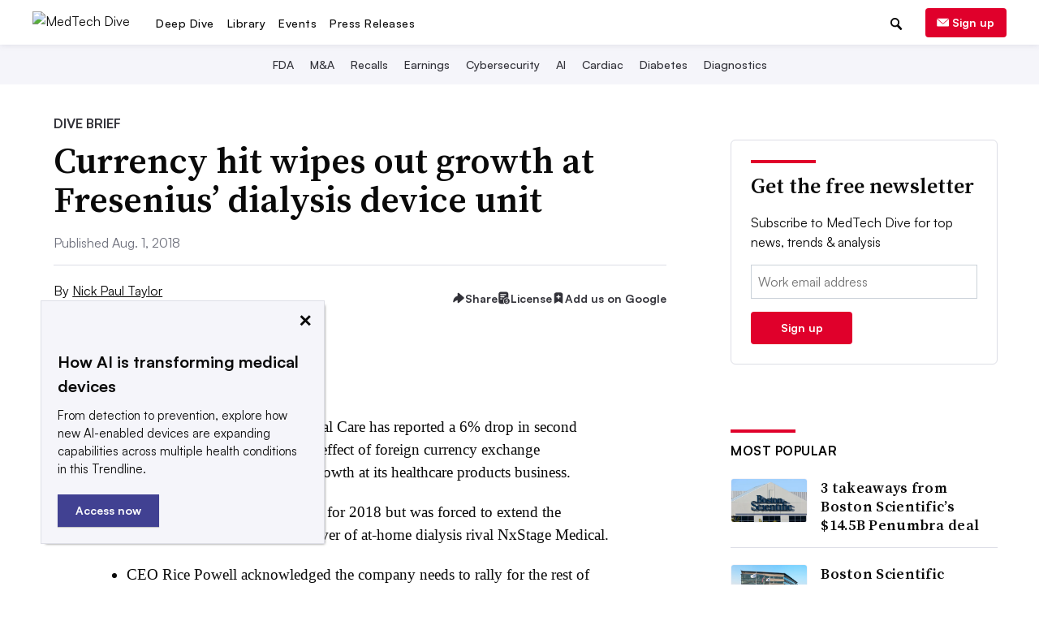

--- FILE ---
content_type: text/html; charset=utf-8
request_url: https://www.google.com/recaptcha/api2/aframe
body_size: 269
content:
<!DOCTYPE HTML><html><head><meta http-equiv="content-type" content="text/html; charset=UTF-8"></head><body><script nonce="785HQcEMkkgPVtzW6LZdhQ">/** Anti-fraud and anti-abuse applications only. See google.com/recaptcha */ try{var clients={'sodar':'https://pagead2.googlesyndication.com/pagead/sodar?'};window.addEventListener("message",function(a){try{if(a.source===window.parent){var b=JSON.parse(a.data);var c=clients[b['id']];if(c){var d=document.createElement('img');d.src=c+b['params']+'&rc='+(localStorage.getItem("rc::a")?sessionStorage.getItem("rc::b"):"");window.document.body.appendChild(d);sessionStorage.setItem("rc::e",parseInt(sessionStorage.getItem("rc::e")||0)+1);localStorage.setItem("rc::h",'1769023523165');}}}catch(b){}});window.parent.postMessage("_grecaptcha_ready", "*");}catch(b){}</script></body></html>

--- FILE ---
content_type: application/javascript; charset=utf-8
request_url: https://fundingchoicesmessages.google.com/f/AGSKWxUh_W5O1B7QqvLAHJRaZpqUjBDthMLzw4Mjmm2_NanaZn5u1SwnnsGWgd-_ke_ky7G4wLFeWO3g6ePNY21zPm4gjb6QPyPn1coyOEVRV4PHmR3DEMOYhisAIiXf9uyD_vcbvsjTqoJNEud3mU7U8KAtoMnz4Cs-oHB3OdVTIHliKiWzBCMekqqAUwwe/_/admeta./adsgame._370x270./ads_door./ad468x80.
body_size: -1289
content:
window['045715ec-b06a-42d0-bb25-408b876902d6'] = true;

--- FILE ---
content_type: application/javascript; charset=utf-8
request_url: https://fundingchoicesmessages.google.com/f/AGSKWxVvSBdn6gqmte0HIHWjg5C_Gz4SZhnCF3cXpNI1K7kKgXcFDI62gp_FDP8Yh3hf5uN3ua26S-XTDZPY9PF2z7yMSF3S3FCA0QNtXg2eUjbAms-Z77Vx8AbiUSjyi_a-9RBIQvYLrA==?fccs=W251bGwsbnVsbCxudWxsLG51bGwsbnVsbCxudWxsLFsxNzY5MDIzNTA3LDgxMTAwMDAwMF0sbnVsbCxudWxsLG51bGwsW251bGwsWzcsNl0sbnVsbCxudWxsLG51bGwsbnVsbCxudWxsLG51bGwsbnVsbCxudWxsLG51bGwsM10sImh0dHBzOi8vd3d3Lm1lZHRlY2hkaXZlLmNvbS9uZXdzL2N1cnJlbmN5LWhpdC13aXBlcy1vdXQtZ3Jvd3RoLWF0LWZyZXNlbml1cy1kaWFseXNpcy1kZXZpY2UtdW5pdC81MjkwODgvIixudWxsLFtbOCwiOW9FQlItNW1xcW8iXSxbOSwiZW4tVVMiXSxbMTYsIlsxLDEsMV0iXSxbMTksIjIiXSxbMTcsIlswXSJdLFsyNCwiIl0sWzI5LCJmYWxzZSJdXV0
body_size: 118
content:
if (typeof __googlefc.fcKernelManager.run === 'function') {"use strict";this.default_ContributorServingResponseClientJs=this.default_ContributorServingResponseClientJs||{};(function(_){var window=this;
try{
var qp=function(a){this.A=_.t(a)};_.u(qp,_.J);var rp=function(a){this.A=_.t(a)};_.u(rp,_.J);rp.prototype.getWhitelistStatus=function(){return _.F(this,2)};var sp=function(a){this.A=_.t(a)};_.u(sp,_.J);var tp=_.ed(sp),up=function(a,b,c){this.B=a;this.j=_.A(b,qp,1);this.l=_.A(b,_.Pk,3);this.F=_.A(b,rp,4);a=this.B.location.hostname;this.D=_.Fg(this.j,2)&&_.O(this.j,2)!==""?_.O(this.j,2):a;a=new _.Qg(_.Qk(this.l));this.C=new _.dh(_.q.document,this.D,a);this.console=null;this.o=new _.mp(this.B,c,a)};
up.prototype.run=function(){if(_.O(this.j,3)){var a=this.C,b=_.O(this.j,3),c=_.fh(a),d=new _.Wg;b=_.hg(d,1,b);c=_.C(c,1,b);_.jh(a,c)}else _.gh(this.C,"FCNEC");_.op(this.o,_.A(this.l,_.De,1),this.l.getDefaultConsentRevocationText(),this.l.getDefaultConsentRevocationCloseText(),this.l.getDefaultConsentRevocationAttestationText(),this.D);_.pp(this.o,_.F(this.F,1),this.F.getWhitelistStatus());var e;a=(e=this.B.googlefc)==null?void 0:e.__executeManualDeployment;a!==void 0&&typeof a==="function"&&_.To(this.o.G,
"manualDeploymentApi")};var vp=function(){};vp.prototype.run=function(a,b,c){var d;return _.v(function(e){d=tp(b);(new up(a,d,c)).run();return e.return({})})};_.Tk(7,new vp);
}catch(e){_._DumpException(e)}
}).call(this,this.default_ContributorServingResponseClientJs);
// Google Inc.

//# sourceURL=/_/mss/boq-content-ads-contributor/_/js/k=boq-content-ads-contributor.ContributorServingResponseClientJs.en_US.9oEBR-5mqqo.es5.O/d=1/exm=ad_blocking_detection_executable,kernel_loader,loader_js_executable/ed=1/rs=AJlcJMwtVrnwsvCgvFVyuqXAo8GMo9641A/m=cookie_refresh_executable
__googlefc.fcKernelManager.run('\x5b\x5b\x5b7,\x22\x5b\x5bnull,\\\x22medtechdive.com\\\x22,\\\x22AKsRol-m9WowDfA58kZ96LF_ZmLZKRm5CxB09cBvJUwmtIygfvsJpD7cvlW8hdZ05d-zf_Ci1fmn7zjWD8fXC4IxcN4Z74WjoFYeBMccb7DDOX5FtJnhdAhQacjgoSWEQhHsF6s-7RcbQ5RiOCegJYNsrjloh-PoJA\\\\u003d\\\\u003d\\\x22\x5d,null,\x5b\x5bnull,null,null,\\\x22https:\/\/fundingchoicesmessages.google.com\/f\/AGSKWxX7vBIvs2LHrZEm4mzI87TuFpIHtzyk8vD1PsYG4O9ledktDgM5XYZVLkUIUppDmCDPJuzqKfH1AZE46argJZJ6B12GmnlW4PRtztVwYgFaV4eBVBSvVcR25KsbLhMIVT3I1LtAzw\\\\u003d\\\\u003d\\\x22\x5d,null,null,\x5bnull,null,null,\\\x22https:\/\/fundingchoicesmessages.google.com\/el\/AGSKWxW6i0pfl18hUyqH7MFxelLnrBZiPK34tWA-qngiit_Rso_v1m_CFF3GNV7Dq_xwKVxRLEaxfeW-ZMHrZBz7Anx13K6HTBm3VwSCPAm6FKfzzMbRODklttpZBukbpwXxrQKk1bKKCQ\\\\u003d\\\\u003d\\\x22\x5d,null,\x5bnull,\x5b7,6\x5d,null,null,null,null,null,null,null,null,null,3\x5d\x5d,\x5b2,1\x5d\x5d\x22\x5d\x5d,\x5bnull,null,null,\x22https:\/\/fundingchoicesmessages.google.com\/f\/AGSKWxW9ohtdlLvhZXQU5KU0427DmqV1TydQQ1sUYMjNNg_dEwa1M-cf4Wjy-6FJozAKlqAX9-5tfpgaudTM835D0Qjyx26uQvQ5209wM2wgZD-cuLnJ4_lVEKd3J8V_Irf_n6a6JDpTAg\\u003d\\u003d\x22\x5d\x5d');}